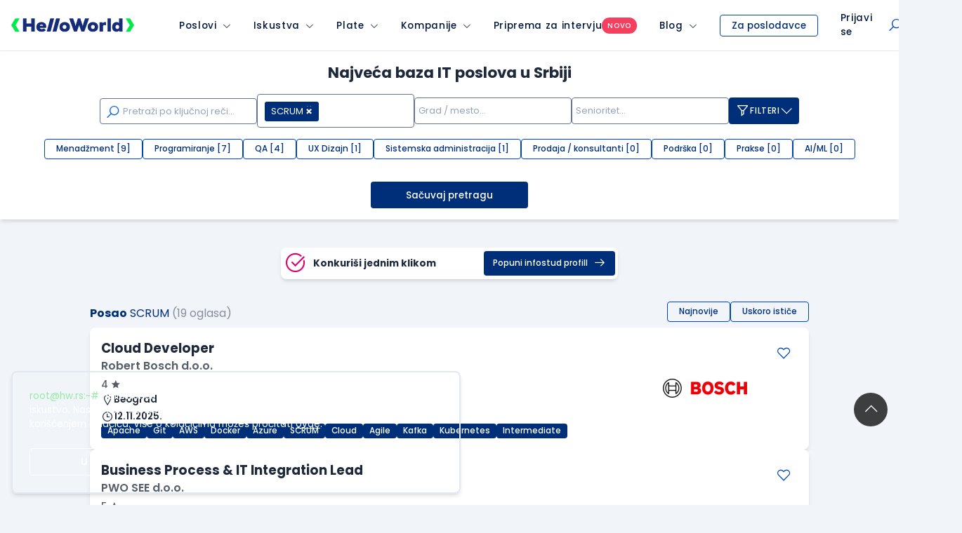

--- FILE ---
content_type: text/html; charset=utf-8
request_url: https://www.google.com/recaptcha/api2/anchor?ar=1&k=6LfmyvMUAAAAAJ-S0TrDfXc5WcJW372thmX6wTAj&co=aHR0cHM6Ly93d3cuaGVsbG93b3JsZC5yczo0NDM.&hl=en&v=naPR4A6FAh-yZLuCX253WaZq&size=invisible&anchor-ms=20000&execute-ms=15000&cb=npm1d5zgn94p
body_size: 45070
content:
<!DOCTYPE HTML><html dir="ltr" lang="en"><head><meta http-equiv="Content-Type" content="text/html; charset=UTF-8">
<meta http-equiv="X-UA-Compatible" content="IE=edge">
<title>reCAPTCHA</title>
<style type="text/css">
/* cyrillic-ext */
@font-face {
  font-family: 'Roboto';
  font-style: normal;
  font-weight: 400;
  src: url(//fonts.gstatic.com/s/roboto/v18/KFOmCnqEu92Fr1Mu72xKKTU1Kvnz.woff2) format('woff2');
  unicode-range: U+0460-052F, U+1C80-1C8A, U+20B4, U+2DE0-2DFF, U+A640-A69F, U+FE2E-FE2F;
}
/* cyrillic */
@font-face {
  font-family: 'Roboto';
  font-style: normal;
  font-weight: 400;
  src: url(//fonts.gstatic.com/s/roboto/v18/KFOmCnqEu92Fr1Mu5mxKKTU1Kvnz.woff2) format('woff2');
  unicode-range: U+0301, U+0400-045F, U+0490-0491, U+04B0-04B1, U+2116;
}
/* greek-ext */
@font-face {
  font-family: 'Roboto';
  font-style: normal;
  font-weight: 400;
  src: url(//fonts.gstatic.com/s/roboto/v18/KFOmCnqEu92Fr1Mu7mxKKTU1Kvnz.woff2) format('woff2');
  unicode-range: U+1F00-1FFF;
}
/* greek */
@font-face {
  font-family: 'Roboto';
  font-style: normal;
  font-weight: 400;
  src: url(//fonts.gstatic.com/s/roboto/v18/KFOmCnqEu92Fr1Mu4WxKKTU1Kvnz.woff2) format('woff2');
  unicode-range: U+0370-0377, U+037A-037F, U+0384-038A, U+038C, U+038E-03A1, U+03A3-03FF;
}
/* vietnamese */
@font-face {
  font-family: 'Roboto';
  font-style: normal;
  font-weight: 400;
  src: url(//fonts.gstatic.com/s/roboto/v18/KFOmCnqEu92Fr1Mu7WxKKTU1Kvnz.woff2) format('woff2');
  unicode-range: U+0102-0103, U+0110-0111, U+0128-0129, U+0168-0169, U+01A0-01A1, U+01AF-01B0, U+0300-0301, U+0303-0304, U+0308-0309, U+0323, U+0329, U+1EA0-1EF9, U+20AB;
}
/* latin-ext */
@font-face {
  font-family: 'Roboto';
  font-style: normal;
  font-weight: 400;
  src: url(//fonts.gstatic.com/s/roboto/v18/KFOmCnqEu92Fr1Mu7GxKKTU1Kvnz.woff2) format('woff2');
  unicode-range: U+0100-02BA, U+02BD-02C5, U+02C7-02CC, U+02CE-02D7, U+02DD-02FF, U+0304, U+0308, U+0329, U+1D00-1DBF, U+1E00-1E9F, U+1EF2-1EFF, U+2020, U+20A0-20AB, U+20AD-20C0, U+2113, U+2C60-2C7F, U+A720-A7FF;
}
/* latin */
@font-face {
  font-family: 'Roboto';
  font-style: normal;
  font-weight: 400;
  src: url(//fonts.gstatic.com/s/roboto/v18/KFOmCnqEu92Fr1Mu4mxKKTU1Kg.woff2) format('woff2');
  unicode-range: U+0000-00FF, U+0131, U+0152-0153, U+02BB-02BC, U+02C6, U+02DA, U+02DC, U+0304, U+0308, U+0329, U+2000-206F, U+20AC, U+2122, U+2191, U+2193, U+2212, U+2215, U+FEFF, U+FFFD;
}
/* cyrillic-ext */
@font-face {
  font-family: 'Roboto';
  font-style: normal;
  font-weight: 500;
  src: url(//fonts.gstatic.com/s/roboto/v18/KFOlCnqEu92Fr1MmEU9fCRc4AMP6lbBP.woff2) format('woff2');
  unicode-range: U+0460-052F, U+1C80-1C8A, U+20B4, U+2DE0-2DFF, U+A640-A69F, U+FE2E-FE2F;
}
/* cyrillic */
@font-face {
  font-family: 'Roboto';
  font-style: normal;
  font-weight: 500;
  src: url(//fonts.gstatic.com/s/roboto/v18/KFOlCnqEu92Fr1MmEU9fABc4AMP6lbBP.woff2) format('woff2');
  unicode-range: U+0301, U+0400-045F, U+0490-0491, U+04B0-04B1, U+2116;
}
/* greek-ext */
@font-face {
  font-family: 'Roboto';
  font-style: normal;
  font-weight: 500;
  src: url(//fonts.gstatic.com/s/roboto/v18/KFOlCnqEu92Fr1MmEU9fCBc4AMP6lbBP.woff2) format('woff2');
  unicode-range: U+1F00-1FFF;
}
/* greek */
@font-face {
  font-family: 'Roboto';
  font-style: normal;
  font-weight: 500;
  src: url(//fonts.gstatic.com/s/roboto/v18/KFOlCnqEu92Fr1MmEU9fBxc4AMP6lbBP.woff2) format('woff2');
  unicode-range: U+0370-0377, U+037A-037F, U+0384-038A, U+038C, U+038E-03A1, U+03A3-03FF;
}
/* vietnamese */
@font-face {
  font-family: 'Roboto';
  font-style: normal;
  font-weight: 500;
  src: url(//fonts.gstatic.com/s/roboto/v18/KFOlCnqEu92Fr1MmEU9fCxc4AMP6lbBP.woff2) format('woff2');
  unicode-range: U+0102-0103, U+0110-0111, U+0128-0129, U+0168-0169, U+01A0-01A1, U+01AF-01B0, U+0300-0301, U+0303-0304, U+0308-0309, U+0323, U+0329, U+1EA0-1EF9, U+20AB;
}
/* latin-ext */
@font-face {
  font-family: 'Roboto';
  font-style: normal;
  font-weight: 500;
  src: url(//fonts.gstatic.com/s/roboto/v18/KFOlCnqEu92Fr1MmEU9fChc4AMP6lbBP.woff2) format('woff2');
  unicode-range: U+0100-02BA, U+02BD-02C5, U+02C7-02CC, U+02CE-02D7, U+02DD-02FF, U+0304, U+0308, U+0329, U+1D00-1DBF, U+1E00-1E9F, U+1EF2-1EFF, U+2020, U+20A0-20AB, U+20AD-20C0, U+2113, U+2C60-2C7F, U+A720-A7FF;
}
/* latin */
@font-face {
  font-family: 'Roboto';
  font-style: normal;
  font-weight: 500;
  src: url(//fonts.gstatic.com/s/roboto/v18/KFOlCnqEu92Fr1MmEU9fBBc4AMP6lQ.woff2) format('woff2');
  unicode-range: U+0000-00FF, U+0131, U+0152-0153, U+02BB-02BC, U+02C6, U+02DA, U+02DC, U+0304, U+0308, U+0329, U+2000-206F, U+20AC, U+2122, U+2191, U+2193, U+2212, U+2215, U+FEFF, U+FFFD;
}
/* cyrillic-ext */
@font-face {
  font-family: 'Roboto';
  font-style: normal;
  font-weight: 900;
  src: url(//fonts.gstatic.com/s/roboto/v18/KFOlCnqEu92Fr1MmYUtfCRc4AMP6lbBP.woff2) format('woff2');
  unicode-range: U+0460-052F, U+1C80-1C8A, U+20B4, U+2DE0-2DFF, U+A640-A69F, U+FE2E-FE2F;
}
/* cyrillic */
@font-face {
  font-family: 'Roboto';
  font-style: normal;
  font-weight: 900;
  src: url(//fonts.gstatic.com/s/roboto/v18/KFOlCnqEu92Fr1MmYUtfABc4AMP6lbBP.woff2) format('woff2');
  unicode-range: U+0301, U+0400-045F, U+0490-0491, U+04B0-04B1, U+2116;
}
/* greek-ext */
@font-face {
  font-family: 'Roboto';
  font-style: normal;
  font-weight: 900;
  src: url(//fonts.gstatic.com/s/roboto/v18/KFOlCnqEu92Fr1MmYUtfCBc4AMP6lbBP.woff2) format('woff2');
  unicode-range: U+1F00-1FFF;
}
/* greek */
@font-face {
  font-family: 'Roboto';
  font-style: normal;
  font-weight: 900;
  src: url(//fonts.gstatic.com/s/roboto/v18/KFOlCnqEu92Fr1MmYUtfBxc4AMP6lbBP.woff2) format('woff2');
  unicode-range: U+0370-0377, U+037A-037F, U+0384-038A, U+038C, U+038E-03A1, U+03A3-03FF;
}
/* vietnamese */
@font-face {
  font-family: 'Roboto';
  font-style: normal;
  font-weight: 900;
  src: url(//fonts.gstatic.com/s/roboto/v18/KFOlCnqEu92Fr1MmYUtfCxc4AMP6lbBP.woff2) format('woff2');
  unicode-range: U+0102-0103, U+0110-0111, U+0128-0129, U+0168-0169, U+01A0-01A1, U+01AF-01B0, U+0300-0301, U+0303-0304, U+0308-0309, U+0323, U+0329, U+1EA0-1EF9, U+20AB;
}
/* latin-ext */
@font-face {
  font-family: 'Roboto';
  font-style: normal;
  font-weight: 900;
  src: url(//fonts.gstatic.com/s/roboto/v18/KFOlCnqEu92Fr1MmYUtfChc4AMP6lbBP.woff2) format('woff2');
  unicode-range: U+0100-02BA, U+02BD-02C5, U+02C7-02CC, U+02CE-02D7, U+02DD-02FF, U+0304, U+0308, U+0329, U+1D00-1DBF, U+1E00-1E9F, U+1EF2-1EFF, U+2020, U+20A0-20AB, U+20AD-20C0, U+2113, U+2C60-2C7F, U+A720-A7FF;
}
/* latin */
@font-face {
  font-family: 'Roboto';
  font-style: normal;
  font-weight: 900;
  src: url(//fonts.gstatic.com/s/roboto/v18/KFOlCnqEu92Fr1MmYUtfBBc4AMP6lQ.woff2) format('woff2');
  unicode-range: U+0000-00FF, U+0131, U+0152-0153, U+02BB-02BC, U+02C6, U+02DA, U+02DC, U+0304, U+0308, U+0329, U+2000-206F, U+20AC, U+2122, U+2191, U+2193, U+2212, U+2215, U+FEFF, U+FFFD;
}

</style>
<link rel="stylesheet" type="text/css" href="https://www.gstatic.com/recaptcha/releases/naPR4A6FAh-yZLuCX253WaZq/styles__ltr.css">
<script nonce="W3a0cNWoam9mEAuEVgO4mA" type="text/javascript">window['__recaptcha_api'] = 'https://www.google.com/recaptcha/api2/';</script>
<script type="text/javascript" src="https://www.gstatic.com/recaptcha/releases/naPR4A6FAh-yZLuCX253WaZq/recaptcha__en.js" nonce="W3a0cNWoam9mEAuEVgO4mA">
      
    </script></head>
<body><div id="rc-anchor-alert" class="rc-anchor-alert"></div>
<input type="hidden" id="recaptcha-token" value="[base64]">
<script type="text/javascript" nonce="W3a0cNWoam9mEAuEVgO4mA">
      recaptcha.anchor.Main.init("[\x22ainput\x22,[\x22bgdata\x22,\x22\x22,\[base64]/[base64]/UC5qKyJ+IjoiRToiKStELm1lc3NhZ2UrIjoiK0Quc3RhY2spLnNsaWNlKDAsMjA0OCl9LGx0PWZ1bmN0aW9uKEQsUCl7UC5GLmxlbmd0aD4xMDQ/[base64]/dltQKytdPUY6KEY8MjA0OD92W1ArK109Rj4+NnwxOTI6KChGJjY0NTEyKT09NTUyOTYmJkUrMTxELmxlbmd0aCYmKEQuY2hhckNvZGVBdChFKzEpJjY0NTEyKT09NTYzMjA/[base64]/[base64]/MjU1OlA/NToyKSlyZXR1cm4gZmFsc2U7cmV0dXJuIEYuST0oTSg0NTAsKEQ9KEYuc1k9RSxaKFA/[base64]/[base64]/[base64]/bmV3IGxbSF0oR1swXSk6bj09Mj9uZXcgbFtIXShHWzBdLEdbMV0pOm49PTM/bmV3IGxbSF0oR1swXSxHWzFdLEdbMl0pOm49PTQ/[base64]/[base64]/[base64]/[base64]/[base64]\x22,\[base64]\x22,\[base64]/Z8O2EMKrw7LDjMOBwr7DjArCmsOXQcO6wrg+DlLDhx7CgcONw4DCvcKJw5DCi3jCl8O9wos3QsKbccKLXUc7w61Sw70xfHYPGMOLUR/[base64]/ChsKjVsOBwr/DqmtKA8KGw6fCvsOuUA7DgsOqUMOnw4zDjMK4BMOaSsOSwrXDu20Pw6wkwqnDrmxHTsKRcyh0w7zCjAfCucOHWMO/XcOvw6/CjcOLRMKSwp/DnMOnwrFNZkMrwqnCisK7w6VKfsOWe8KTwolXSsKPwqFaw4LCk8Owc8Oww47DsMKzAG7Dmg/DnsKOw7jCvcKVUUtwOMO8RsOrwooOwpQwMFMkBAlywqzCh23Cq8K5cQXDo0vClEYyVHXDty4FC8KjSMOFEEXCp0vDsMKEwp9lwrMtLgTCtsKXw6ADDF3CthLDuE5TJMO/w7/DoQpPw4DCvcOQNFEdw5vCvMOfW03CrF8hw59QVsKcbMKTw7HDskPDv8Kfwo7Cu8Kxwo9ibsOAwrfCpgk4w4vDncOHcg7CnQg7IQjCjFDDuMO4w6tkIijDlmDDjsODwoQVwozDuGLDgxg5wovCqh/[base64]/[base64]/CvsOdwqbCo39YcSBcVyPClMOvAwoEwqNzUsOLw45MV8OSCsOEw63Dv3zCp8Ojw73CjSRMwp3DgS3CkcK4IMKCw4vClTNBw79hOsOkw4lLR2nCl1ZLQ8OwwpHDusO8w7XCsB5ew7Y6L2/DrFLCh2bDtcKRPh1rwqPDmsKlw4vCu8KAwrPCqcK2GizCmMOQw4fCsHRTwpvCrn/Di8KzQsKYwrLDkcKHeC7DgUzCp8K5UsK1wqPCpTpOw7/[base64]/wofCpAXCpmsYKUJhw4bCjsOuDR7DocOkwqdywrHDvMOpwrbCusOyw4bCtcOBwrvChcKkMsOqQcKewr7CoVVWw57CmSkwV8KXJj4lD8OYw79TwrNOw7nDosKXaXdlwpcCY8OZwpR6w57CsHXCrV3CpXRlwp7Crmlbw79RDXHCu3PDq8OdPsKYWTgyJMKJYcOVbm/[base64]/ChznCqD/DtSlZw4XCpMOqJUvCiw9jKnfCtUzCuk5cwr5uw4bDo8KYw4PDqEjDlcKDw7DCkcOJw5hQP8KmAsOjFmNxMlk5ScKhwpRTwp94wo8fw6Iow7ZGw7wyw6vDqcOcGHFbwp9rRiPDmMKZP8Kuw4/CrMO4EcOLEQHDqC/Ci8O+ZRXCnMKcwp/CmMOxf8OzX8ObH8OFbzTDs8KSSiopwoN/KcOWw4g5woPDvcKlKhBXwog5WcKpRsK1FHzDpXbDu8KjD8KCSsK1esKqV1luw4cwwokLw75HcMOhw7nCrGXDusOww5vDlcKewqDCm8OSw4HCscKjw6nDhi0yYEsVLsK5w5Q4OHDCnz/[base64]/w4M8w7hpEMK7HsOnaMKSJnTDhX3ClsOcAmxZw7Bfwp18wrrDtHU0cxcUE8Ovw6dAZTbDn8KRW8K+AsKCw7RDw4vDnBHCm13Cm3/ChMK7BsKGHilEGDFceMKeDsOmP8OWEVE3w4rChnLDi8OWecOPwrHCnsO1wqhMS8Kjwp/Ckz7CqsOLwo3Cug4kwp0OwqvCucKzw63DiWXCkRB7wpfCo8KowoEEw4TDgW41wrrDjy90NMOWb8Oxw69AwqpYw7rCocKJBx94wq9iwrfDsj3DlW/Ds2fDpU4Ww59ycsKUc0vDojxBcDg7GsK6w5jCok1Ow7/[base64]/DgRPDp0bCpA4Pwo3CqSzDrzLDi8OyJ3QLwqXCuBrDugTCmMKDUxQRWcKpw755PAjDnsKMw7XCmsK8XcOAwrIRTCcQQ3HCpg/CusOGNMKXbUzDqmlbUMKhwpVlw4pnwr/[base64]/[base64]/Cgg3DpcKswr9WwpPCgcONVC/[base64]/Cv3wdWyPDr8O+GsK3w4XDjCLChCISf8KswqhTwq9fazIpw47Cm8KLR8OHD8KUw510w6rDr0vCiMO9FQzDk1/[base64]/[base64]/CjQvCjAVMwonCr8OLwq3CgMOdw4wHHWN6AWHClhgKC8KnZiHDjsOZb3RuW8OUw7oGHx5jK8O2w7DCrEXDmsOHFcO4UMOzYsKMw5hAWGMeDz8/LwA0woXDvWRwLglRwr9Mw5ojwp3CiTVBE2dCdTjCkcOaw6YFSAYxb8Opw7rCvWHDrsOQVjHDlXkBTiJdw7LDvRMqwqFkV3fCtsKkw4DCkjfDmh7Dhi8fw7XDtcKZw5okwq5kfGnCnsKkw7XDisO1YcOdRMOxw5xOw7AYSx/CiMKhwrXCiX5LQSvDrMOmccO3w5gOwo3Dun1PEcKJHsKZeRDDnVwhT1HDoGPCvMKgwos+dMOtf8Kgw4BUQ8KCPMO4w4nCtiTClsOVw5V2UcORW2oDOMOFwrrCosOPw5/DgEZOw5o4w47Cv0ETPhd+w5LDgBPDmV8xZTodEQR+w73DsSV9Dy4KSMK/wqIMw4HCksKQZcORwrFKFMK3CcKSXAZzw7PDiwPDssOwwpTCjyrDkA7Cum03OSxwVlUoCsK2wqBFw4wEIRNSwqbCpw8cw4PCm3k0woURDBXCjUArw7vChcKGw5JBH1XCv0nDisKFMcKHwq/DpmATMsKaw6fDtcK3D0Y6wo/[base64]/[base64]/wrkLw5TDl8ONwp3DpMKawpDDvMK5w40Kw5TDtcOiM388V8Olw6XDrMO/w78zFANvwp1ASm/[base64]/[base64]/Cj1vCpcO4fsK+OsK4wpHDnnxdTkZwBMOSccKHG8O1wqfCjMOxw4gDw6Jlw77CmAlFwr/CuEbCj1nCjk7CnkY2w7rChMKiZMKAw4NBOBspwrHDlcO0IXHCmXVHwqM7w6lZHMKMdGoEVcK2EkvDlx0/wpIiwpbDqsOZa8KZNsOWwo5bw5XCgsKQT8KmC8KuZ8O2b0h5wqzCqcKydjbCmRDCv8K3UVIrThgiDQ/CrsO1GsOvw7lQTcK/woRgRE/CvAfDsGvCr1zDrsOccFPCocOhH8KywrwUf8KxfQjCrsKQbQIyW8KmZyFtw41bX8KfegnDucO6wrDCgStqXMKyVz4Vwps/w5/CosOjDMKpfsOUwrxUwpTCkMKQw6TDokwmAsO1w7plwr7Dq3wtw7DDlzDCmsK4wo4mwrPCgw7DrRl7w5gwZMKbw6zCqWPDscK9wqrDm8Oyw5kzUsOrwqc/H8K7c8KlasKawrvDkwI4w68STEQyTUhoUhXDt8KnNgvDlsOrOcOiw6DCiwzCicOrcRMHIsOmTwgmQ8ObOgjDmhseBcK6w5HCs8KJGX7DkU/DgsOywrvChcKVX8Ktw63CqgfCtMKIw617woR0Eg3DpTYawqYkwrhAOkZdwrTCisKzO8OvfG/DsHAFwr7DtMKRw7zDpVxIw7LDjMKEeMKNNj4HcF3Dg30XacO1wovCon4iKxt1SzXDiEzDqihSw7c+EQbCnjjDijQEPcOjw7HChDHDmsOCWE1Aw6tHWGBZwrvDlsOgw6Y7wqwHw7kcwoXDsxAYZVHCiFIQb8KOAsKQwr/DvyTDhzXCoi8iU8KswoZ0CzrCtsOZwpzCnyDDicOTw4vDpxldHyrDvjnDhMK1wp9+w4zDq1txwrLDuGkBw4fDiWgIKcKWZ8KfIMK+wrhGw7bDmMO/GGPDrznDnjDCjAbDnR/DqkDCgFTCqcO0LsORZcOFRsOdf2LCmScYwrfCnWp2Nmg3FSjDvkvCkxnCj8KxREtvwr5Xwrdew5nCvcOZUWktw5jCrcKTwofDjMKIwpPDk8Omf0XDgCweEcKMwrjDgUNPwp5mcGfCih1rw57Ct8KxegvCg8KDacOCw7DCrghSEcKWwqDCqhQfasOSw6Qewpdsw7/ChVfDrz0uTsOUwroNwrMdwrM+SMOVfw7DnMK7w7YZbcKRRMKpOGfDkMKaIT0jw64nw7XClcKQQ3HCicOia8OQTMKsS8OMUsKMFsOAwpzClw8Hwrh/d8KrLcKxw7hHw6p1fsOhasO9f8K1DMKNw7tjDXbCrB/Dk8K8wqfDpMOHSMKLw5jCssKmw5B3I8K7B8Otw48qwr1Vw4RmwoBGwqHDlMOuw6fCik1TV8KRGsO8w5hEwo/Du8Kcw6gfB355w6bCu19/OVnCsWUgTcKAw4Mmw4zCtDYqwonDmgfDr8OKwrzCuMOBworClsKVwopZesKADCPDrMOqPcK0d8KswpIDw6jDvE45wrTDoUNpwoXDpGphciTDiEnCscKpwo7DrMOow71lTxxMw5nDv8KNfMKywoVdwoPCvcKww5vDr8Owa8Ogw4rClBoGw59CAwYzw6xxXcO+XWVgwqY/w77CuF9jwqfDmsKOEXITXS/DhSPDicOSw5PCmsK+wrhMX1dMwpLDpzbCrcKQfUMsw57CqcOqw41CE3wQwr/Cm1zCrcONwogjUcOoW8Obwq3CskfDrsOlw5pVwpdiXMKsw5ZPEMKfw7XCvcOmw5HCtFXChsKaw5tWw7BMwqtOJ8OLw7JSw6nCjAN2HUvDh8Oew5sCYDsfw5PCuhPClMK6w7gkw6PDowjDmgFHUEjDml/[base64]/Cqn/DssOkEWjCiMKHOMK2McOCw5LDgyRyD8K3woDDvsKSFsOvwoRVw5fClhoAwpcfK8KSwoHCk8O+YMObWELCtT8PemNsEgXClRLDlMKDZ1NAwqLDtlIswrfDs8Krw53CgsOfOlTCngbDpSHDsUx2Z8OqOx98wp/CuMOmUMOTH1wQF8O5w7kSwp/DhsONbMKmdEzDhiPCp8K/[base64]/Dpj3DqsKXRSdowqRFwp7CqhrDgQbCuAAAwrx6ABDCusO6wrHDqcKXVMOxwrvCuwfDnTJqeBfCoA13XUR6wpnCgcOxAsKBw5xfw5zCuX/CqsO/HGnCtMOQw5DCl0k0w7BpwqrCo3fDrMOkw7EBw7l8VTDClRTDiMKRw681wofDhMKtwrvDlsKgVyBlwp7DrAV/F3rCgcKwK8OUF8KDwpxUacKUJcKrwqEmK3J7BQ1Ywq7DrlnClUADAcORaHbDrcKmJFPCssKWJMOzw6VVKW3CoU1VWDnCn25Lwq1awonDpiwmw5UcYMKffVI+OcOEw4kDwpB/UA1oJcO0w50TYsKzdsKDdsKrRC/CvcOyw7Qjw5nDuMOkw4XDn8O2cSbDv8KXJsOtLcKAXkzDmybDqsObw53Cq8Kqw7RjwqXDn8KAw4zClMOacVBCLMKzwrBqw4rCsH1iYWTDskkrFMOuw53DlMODw5MwecKoA8OSasK9w6jCv1p/[base64]/CrzTDl2vDgSDCksOQWsKewpwJwr56bn57wrfCrURBw6UOPVV6w4F3XsOWNwLCqg1Ww6cOOcKdLcKHw6cswrrDg8OeQMOYF8KGHVU8w5HDiMKjSQZ2GcKuw7IGwqnDgXPDsG/[base64]/Cn2R2w7jCjsKcw7xrNlE8GsOtM0rCq8OewrzDvmZLe8OMQA7Dt198w5HCscK0by7DpVN/w4zCsljCuAxJPVbCtRMwKl8DKMKCw4bDnTTDk8OKWWVawoFpwoXCmUwAG8KbJwHDuHUiw4jCtks4bsOTw4PCtTlPbhnCnsKwbz0iUgbCjmR/woF7w4wycHV/w6I6BMOnLsKEG3RBFl8MwpHDtMK3VzXDrj5bYRLCj0EmX8O7A8K1w7RKZgdww6RawpzDnjTDuMOkwoxiUDrDmsOZUC3CmFg2w7NOPgZeIH1XwoPDv8O7w5zClcKPwr7DiF/Cuk9LHsOJw4NrV8KIDGrCl15ew5PCm8KqwpzDssOuw7DDsy3ClhrCqcOFwpoMwp/[base64]/CjMKywqNQO8OYwo3CocKfPz3DtQPCh8OQOMOre8OJw4rDkMKmXzJ4TF/CiXYtF8KwXcKbMkI4UnAgwpFYwqXCr8KeeT4tN8KRwqjDiMOoA8OWwqDCk8KiNEbDoEdDw5QsJEhww6hIw7LDvcKBPMKiXg01asKUwrIkOAVxRz/DicKZw6dNwpLDpBXCnABHaCQiwrhrw7PDt8Khwrduwq7ClzjDs8OcEsOBwqnDjcOYYkzDiRTDosOkwpIObQpEw6MfwqM1w7nCtHzDvBE4esOHTS0NwonCkS/CtsORB8KfDcOfHMK0w7jCicKww5o6CR1ewpDCssOuwrTCjMKjw7I0P8KWT8OFw5lAwq/[base64]/DsCrDisOPwqPCtxTCpMO3wrpVw4TDhVLDpCFLw49THcK8L8KaYGzDksKLwpEpD8KoeRY2X8K7wpVjw5XClFHDrsOsw64/dFMtw4wOSnFtw49VZsOPPWLDgMKxR2nCgsOQP8KhOQXClirCh8Obw7rCo8K6DQR1w65Twr9qIX1+CsOCCsOOw7DDhsO8Ky/[base64]/[base64]/L8OXwpN7w4FLbcKLw4HDicO1Y8KxPyPCmmHCnsOTwq4UwqNUw5Ixw6PCnVvDvUXCgzfCtBrDhcOKWcO1wqPCqMOkwonChsOFw6zDtXE/N8OIVWrCtCI8w4XCvk0Nw7huH2/CozPCsmjCusOPXcOtF8KAfMO2al57Pm4TwpJGCMKXw4fChCE3w40ewpHChsKSSMKIw7t6w7LDkwvCpT8eEh/[base64]/dMOBw7DDm0pZwpU9TMKnUCnDuMOzw5howq/Cnl0yw6XCo25Dw47DtDQmwoYzw4U6HXLCqsOIccOww4ATwqHCsMK+w5TCsGzDn8KTSMKdwqrDoMODR8OkworCl3XCgsOuI1jDvlxfYcObwrrDv8KnaTB8w7gQwo8JRScHRsKSwpDDmMK9w6/[base64]/w58awpkqGkHCvMK0DSTDsGpqw75tRcOPwqPCoBPDksOww4dnw7nDrkcvwpt/wqzDihHDpAHDgsKFw4PDuifCrsKDw5rCtMOpw5FGw4rCtSYSWm5xw7ptfcKwP8KKOsOow6NibgjDuE3CsTfCrsKTKhzCtsOmwpjDtH4Bw6vDq8K3EDfCmSVObcKiOwfDjEtMQnVZMMOBO24Rf2HDiGTDqk/DncKtw7PDtMO5ZMKdEl/DocKhQmVRNMK1w71bOj/DmVRMFsK8w5PChMOMfcOXwpzCjlrDvsOMw4QjwpLDnwbDpsObw6h6wpchwoHDrcKzPMKSw6QlwrPDnn7DhAdAw6TDgRnCng/[base64]/Cs8OLLwliw4N/w6BWJEkyQcOgwrTDu2XCp8OTWAbCr8KIIFkGwrVzw6NIQMKvNcO0wpYewp/[base64]/[base64]/Dh8OOHFrCn8OXGgh+NBMwWsKiwpsoEVt8wqRECw3DkElyCS9NDmQVIGXDmsOYwoPDmcOzbsO6LFXClAPDh8KrAsK3w6XDtBADcxQZw63CmMOaclDCgMKGw51CDMOcw7Ekw5XCsATClsK/VCJXaCA9Q8OKWXYdwo7CvjfDgyvCp3TCosOvw6fDijJ+azgnwrHDkkl5wq5vw6EtRcO+ey7CjsK+BsOiw6hcd8Kgw4/CuMKEYi/[base64]/DpVLDiMOww53DgcKswqwQw7TDlMOiJwDDhgjDqWwcw5wVwp/ChGlJw43CgCDCmx9Iw67DqyYaN8Oiw5rCiinDgDgfwqMPw6/DqcKPwoNqTk0pAcOqMcKFB8KPwqVYw5zDjcKpw6U6UQc/[base64]/w78IY8OEDWnCqS/CojBLw4bDmcKnw4DCicK/wpHCjyLCrV/ChMKwaMKMwpjCkMOTFcOjw5/ChwdTwpM7CcOWw58uwrlAworCisKZbcKiw6d5w4k2fCXCs8OHwpDDnEEbwrbDlsKTKMO6wrBkwpnDnHrDk8KAw7zCrsOGcgTCkzXDs8O2w6QmwrDDjcKhwrsTw4A3FiLDl2PCkH/ClcOWOMKyw7g1bkvDjsO/w7lOGiXCk8KTwqHDlAzCpcOvw6DCmsO1KmxYRsK0LlPDqsOqwqNCNsK1w5cSwpEfw7nCrcOwLE3CtcKBYAM/[base64]/VzDDjX9SwrvDv3V4VMONwpzClMORTy0Ewq07wprDgiTDuTQEwpEKY8OYBTlEw6PDmHbCkht8XWfCoBx2DMKdPMOBwoTDtkwJwodCRMOhw4nDjsK+BMOpw7fDocK6wrVrw6MhV8KGworDlMKlSClJZMO5bsOoG8OTw6VyH1V/wo54w7UcdWIkHzbDkmteDcKZSFwfd089w68ZB8Khw53CkcOsATUpwoJjCsKjPsOewpEvQlHCg2cZW8KzZhHDtcOXGsOjw55BA8KEw5nDhCA0w64Lw7FAMcOTHxLCocKZKsKNwrrDmMOowoQRQn3CuF/DsB0Hwrchw5vDmsKES03CoMOpHG3DvMOnWcOidynCngtLw5xLwqzCgC4gP8O6GzUIwqMpRMKDwqPDjGzCtmzDsj/CosOmwpPDi8ObdcKFdF0gw5RKXm5kQsOnYH/DvcKdCMKVw6YnNR/CjyEVSXHDpcKsw5V9FsKxcnJkwqsBw4IvwqVrw7nDjkDChMK0KzEFccO4VMOvYcKESWN7woTDkW4hw5ACRibDlcOFw6c5fW1Ww4I6wqHCkcK1O8KKG3IsYUPDgMOGEMOnNsKcflwtIGPDssKQTsO2wp7DsCjDh3NHYH/DsToIaHIvw4TCiTfDlC/DplXCm8OqwrDDmMOyAMOTIMO7wpNPQGtGSsKZw5zDvsOqTcOzD017LsOKw75Hw7zCs2VBwoHCqsOXwrsywoVhw5jCrS7DiUPDv0nCkMK8SMKAChRLwr/Ch3jDtTIPVFrCshvCqsO/woXDvsOeQzpbwoPDicKUTkzCi8O1w4p0w4pQXcKbLMOeC8KSwolMY8Orw7Yyw73Ds15PLm9qXsOHwpUZKMKLVWU6blx4VMK/bMKgwrQMw757wpQRaMKhBsKgBMKxTlnCt3Bew4AWwojCgsKuZElPSMK9w7MTEXXDgEjCiB7CqjBgJALCiAcICMOgD8O0Hk7CosKaw5LCvk/CrsKxw4lKbmlXw4Bww5bCmUB3wr3DlGgDXBDDjMKFcWZ8w78Gwokww7nDnBcmwrXCjcK8AxRGPwIcwqYawq3DoFMDRcO1QX5zw6PCucORUsObISLDn8ObGcKhw4fDmMOeKB91VHMOw7bCjxArworCiMOoworDh8KNQTrCjS4uWG1Gw5XDu8OuLCoiwp/[base64]/[base64]/DrVjDlSAmO8KLIh5Iw6vCs8K/RMOow5lwwrhLwrDDlHTDjcOHD8O2DWkTwqNRw6FUUi4qw6h5w7/[base64]/DjnIlw5rDn8O1w4bCo8KCWCDDn8KGwp4yw5EhwqTDssODw7NNwq1aNA9lFMOPGHbDj3rCh8OCDsOlNMKuw7fDv8OiK8O2w6NCBsOvLELCoAEQw4w4UcOXUsK3K04aw6QMDsKuFU3DicKzHzDDm8KxUsKiRU/CqmdcImPCpyrCrlt8DsOlImxVw4PCjBDDrsOTw7Mywrh+w5LDgsOEw4UBXUrDp8KQwrHDlU/[base64]/wqJWWcOmSMO7Qit3asOBwrvCtWFgRsK2XMOTMcOhw6Q5wrxXw53CqkMuwrRNwpzDugfCgsOCG3/Csxgrw5rCnMOswoZFw6xzwrdlCsO6wq1uw4DDskvDtHooZyFXwrXCsMKBe8O4TMONVcOew5rCom/CsF7CusKrYFcyQ3PDmk1qKsKDHBhmK8KsO8KMN2YpHycEfMO/w54dw4Yyw4PDsMKpMsOhwr4aw6LDjVh1w51uTcK/wq4XTk0TwpQhZ8Olw5BdGcKVwpXDgMOXw5svwoQrwplYDmIWFMOswqoyO8OQw4LDg8KIw7gCO8KhL0gDwpE1H8Kbw5HCsnM0wr/Dlj8LwpElw6/DvsOyw7rDs8Oxw4HDuwt1w5nDt2YbDy7CgcKIw58VOnheMUTCmgfDoUx8wrV5wrjCjmYjwoLCjjjDuXjDlMOmYwHDmWHDjQ5jQhTCosKNRU9Iw7TDr1XDmx3Dhndsw5XDtMKEwqHDuBxiw7ELa8OCK8Oxw7HCh8OzTcKAYcOWwoDDssOkdsOGD8ORWMO1wq/CjcOIw6ZTwo/[base64]/DmAXDmz7Dj00DWlBzPcKbWSXCtTHDuVLDhMOxJ8KHc8OCwrIJdU/Dv8OlwpvDisKBC8KGwoFVw4nDhR/ClipnHHZWwqfDtMKGw5vCvsKnw7QQw5VMKsKTBQLCn8OpwrgewofDjFjDg3dhw4bDlFkYJMKUw53Co11vwqINM8K9w6sKESFLaTltZsK6a0IwR8OHwoELQFduw5IJwp/[base64]/CjmvDu8OJw7wQe8OfU2vDusKVw5BEPcOBFcKmwoEbw58hCcOIw5Zpw4IgCx7CtSEUwqRwcjjChhUpNwbCmTXChUgRwqwOw4rDnU9zWcOqeMKkFwPCpcOfwqvCjWtTwqXDvcORKMOqAMKRYUc0wq/[base64]/DMKgH0MsQsOAw43Dh8Oxw4jCu1fCtsKLwq3Do3TDtFXDnj/DkMK/IUzDvhPCkArDlUNvwqltwpBpwr/DjSYYwqfCj0Ziw7fDtz7ClVDClzDDvMK0w7oZw57Dt8KxRRrCg07DvxoZF0LDrMKCwrDCusO9RMKzwqwgw4XDjzoywoLDp1N/P8Kqw5/CgsO5EcKgwoRtwrHDmMOAG8KrwpnCmSHDhMKLMWBYOgtvw4vClzDCpMKLwpRqw6jCm8K5wqfCkcKMw6kyDC0ywotVwo8oHFk6XcOxcF7CuxkKXMOFwoJKw7FFwrjCqCTCs8K8PX/DusKMwqJuw6oqDsOVwprCsX57AMKdwrFhcCfDtxNYw7jCpDXCkcKjWsK6JMKPQcOzw7s8woLCi8OxJ8Oew5LCrcOFUWcVwocnwr/DpcOHUcORwot3wpjCi8KSwqExUwHCk8KTXMOEFcOxcz1dw6ZGK30hwofDlsKlwqRhRcKoGMOfHMKowrvCpFXClDhOw5/[base64]/Ct0Qvw4sDwroVwojCty7DgcKGLMKjw4pJVWEZAcOLGMKgPFPDt3YWwrVHPnc1w6PCscKDYFzCgFXCucKdI3fDusO9ShJ9GcKFw4jCgyJ/w4PDr8KEwoTCnAkwEcOKbhYBXBAFw6ANKVx7dMKjw4YME1x/Tm/DpcKhw63CqcKfw6J2UywmwoLCuCPCgRfDocOfwrk0BsOoQm0Cw4ADY8KBwqN9K8Kkw7h9wqrDjV/DgcOoF8ObDMOFIsKXIsOBZcKsw68SOVLCkHLDkFlXwp41wo0/E185EsKcMMOPFsOWS8OhaMOtwoTCnlDCoMKjwr0JcMOhNMKOwrskKsKVdMKowrPDqAYgwpEGfADDnMKKYcOQHMO8woxow7/CtsOiHhZaYMKuCcOYPMKsHwt2HsKUw7LCpzvCkMOiw6VHDsOiCE5vN8O4wp7CgsK1V8Kjw6tEKcO7w40CI3LDs0nCkMOdwrZtBsKOw7cpVSJRwqcZI8KBAMKsw4QweMKqHRgIwo/Cj8KtwpZRw7DDuMKaBm3CvU7CkUc7PsKEw4UWwqzCvXUbUUIbMn0uwq1YPF9wJ8O6JX0HDTvCoMKqKMOIwrDDjMOew4DDgDx/PsKuw4PDtytoBcOIw6V4H1XCpCZyOWdvw5vCi8OuwoHDnBPDsRNPf8KTfGtHwrHDiwE8wo7DuR/CrFFLwpDCqR4cACfDozlDwovDsU7DgMKLwpckXMK0wo9XJTzCuhnDq1xFD8KBw488c8OnGRo4aSo8IhTCkGBuOcOqQ8Ovw7RQMS0bw65gwojCu1FiJMO2bsKkWDnDgC9uWMKCw6bCmsORb8O3w4Rnwr3CsD8+ZnckS8O8BXDCgcO1w7whMcOQwqUSOiUkwoHCrsK3w7/DvcOaTcK0w5wBDMKkwpjDoEvCucKQPcODw5khw53ClSAtVEXCqcKTFWBVM8O2EyVoFjzDiifDjcKCw4TDs1NPJi01by/CscOCQsKoVTUuwpoMAcOvw4xDKcOMCMOow5xiGWp7wofDlcO7RDXDrcKDw5J3w4zDssKKw6TDm2DDsMO1wotaDsOhGRjCkMK5w7bDnTYiX8Ozw50kwp/DjRtOw4vDvcK0wpfDosKHw41Fw7XCgsOiw5h3IRdRU30wdCjDtzpLGEYHfTFQwr40w5lyesOQw6IiOjrDj8OuNMKWwpI2w6ckw7bCpcKXRSVGLlLCi3wbwoPDswAow7XDoMO8dcKaOxzDjMO0Z3LDjmZ4O0LClcKCw5g8O8OGwrs4wr51wrFNwp/DgcKxfcO8woUpw5hybMK6KsKtw6TDgMKVU2NEw5vDnm0kc0xaVsKxdmNuwrXDuwXCpgR8VcKXY8K+Tx/CvGPDrsO0w7PCr8Oww6YQAlzCnxl7wqpdZgsHIcKmeQVETFDCjhE7QAt+RWYnfnIHYR/CqjQzd8KVwrt8w47CscOzAMOQw7oew7hdcn3Cm8KBwphfRBTCvTE1wpTDoMKBScO8wotsFsKrworDsMOww5/DtybClsKow4ldYjPDuMKIdsK8OsKnby1BPhByEmnCgcKbw4fDuwjDtsKTw6RlY8OZw4pdHsK1UMOACcO9O1rDngTDtsK+Nj3Dm8KhNE8mSMKMcAxJbcO9Hj3DgsKSw4lUw7HCgMKywrcYwqElwoPDhiXDg0LCuMOeY8KkDx/DlcKhI2/Dq8K5CsOAwrUMw7VEKncXw55/ZCDChcOhw4/DmWUawo5mf8OPDsKLPcODwqFRMw8uwrnCl8ORX8K+w6TDssOpJVANUcKgw4TCsMKww5PClcO7GUbCgcKKw7fCsUzCpi/DhFpGdCvDj8KTw5IfIMKBwrh+C8OVbMOgw4YVaXfCpirClUPDiUvCkcOxGxbDkCYyw7/DshLCjcOLIDRCwovCnsK6w696w7Z2KilXVAcsC8Krw61ow486w4zCpxdww6Ypw6VHwrVKwr3Cr8K/EcOYKnJHJsKQwptWAMKew4XDhsKOw7VzK8Omw5lvIHp2CMOmLmXCpsKrwoZHw7F2w7vCvsOELsKBSlvDi8Ovwph4LsOEdzdHAsOIbFAGEmccfsKJUQ/Cuy7ChS9NJ2bDt2YqwrpUwrQNw7HDrMKyw7TCkMO+eMKFMHTCqE7DsgAZesKxesKeYCA9w73Dox94fMKdw5NiwqknwoxAwpVIw7jDhMKdbcKuU8O6NU8ewoxAw4o2wr7DqW0mP1PDmEJPEGdtw5lICT0vwqB+bB/DnsKTDyAAJxErw7jDg0EVbMKDwrY4w4bCmsOaKyRRwpPDvmh7w5soOFXDh1VwE8KcwopHw4LDr8OKbsONTiXCuG8jw6vDrcOVMG9Bw7rDlXMzw7LDj2jCssK3w50PY8Khw71kGsOAcQ7DoS5mwqNiw4NJwpfDnTzDvsKjBm7DlT/DhADDhQnChUBUw6M8X0rCukPCpkgtCcKPw63DhsKbJivDn2d5w5HDhsO/w7Z0CVDDpcKCSMKkPsO3wqB5Jk3CscK9bUPDosKVGAhjE8O+wobCnR3DhcOVw5jCuybClBExw5nDgsKnQ8Kaw73Cr8Kdw7bCuRvDkg0DNMObFGDCrT7DmXIBWMKaLW8iw7RWHDpWJMKHwoTCu8KlWsK/w5vDpUE7wqoiwofCvhnDrsOnwottwpbDvA3DgwTCiHZyZcK9AETCilLDijHCrsOsw4cvw6TCvMOLNSXDpjRBw7lyC8KaE07DhD0+XkvDt8KqGXRhwr8sw7dOwrFLwqVlQ8KkKMO/[base64]/[base64]/JyLCqsOyw7QYXMK+IMOkw6UIwrgLwrxYw4vDm8KbUCLDuBXCscO/LcKsw70vwrXCocKAw5fDtDDCt2TCmhUUP8KDwo4Ywr1Mw5RQbcKaasOXwpLDi8OSTxDCk2/[base64]/[base64]/CkiByw7wiG8KzwpTChyrDisKnXxzCv8KMwrDCisKRHMOQw7zDpsOkw7PCv1fCh0kewrrCvcOIwpYsw6cHw5TCtMKNw54nF8KAPsOpS8KcwpbDqVsieUIdw4/CnC4ywr7CicOfw4xuMsKiw55Nw6TCjMKNwrVcwoomMAR9KMKCw6pEwr07QlXDoMOdJhgdw4wWCkPCksOGw4pNUsKPwrXDnHQ6wpYxw6bCh1TCtE9iw4TDizczGAJNHW4qdcOQwqoAwqATW8OcwoAHwq1/WC7CssKnw5BHw7N2J8O3w4PDghYOwqHCvFPCmiBdFDAsw7wkQsK5JMKWw7MFw70ODcK/w4rCgEjCrArCkcOSw67CocOPXyTDkHXChn95wqFZwptaODB4wovDvcKsNi9pfcOkw4hyOWACw55aQi7CtQkKB8ORwrhywrAAJcOybcK0UBNsw5HCnAIKOgciA8ORw6QeecOPw5bCvH84wqrCl8OXw7Vzw4h9wr/DksKgwpfCusObEGDDlcK6wo9iwp9Uwq0vwoEDO8OIMcOsw4skw6o2Ng/Cqj3Cr8OlasO8dlUowrgXRsKjSAHDoBAVRcOtY8KhCMKXR8Krwp/[base64]/dUjDo8OawoHCpsOfwqotw5VLMk5nVTEoZwF1w5BQw4rCn8KcwoLDuxHDmMK6wrnDq15tw49fwpdww47Cix3DgcKEw4TCmcOvw6fCnC41S8KUa8Kbw4YIWMK4wqDDnsOKNsO7F8KrwqTCmiQGw79Jw6fDuMKBKMOkBWnCmsO+wrxOw67Ch8Kkw5/DoH4Jw7PDk8Ocw6EnwrPCuktqwo1AN8ONwqbDlsKQFR3DpsOMwrU7XMOxU8Kgw4TDmXLCmT4wwp7Dg2NLw7J5SsKNwqEUSsK3aMOHGn9gw5xweMONUsO3A8KIfMOHRcKFeRBzwpQRwr/CqcO5w7PDnsKYC8OfE8K5TsKFw6TDqgIyT8OgMsKES8K7wo0Fw5PDoHfCnzRqwpNpMEjDg0FbAHDCr8Kiw5RdwogsJsOrasOtw6/CqcKdJGrCmMO3MMOTQjAGJMOhay8nQsKrw7Afw77Dl0rDljfDsQ1PMVsSScKEwpTDocKYP1zDsMOzAsKEHMOVwqPChA81cXNtwrPDvcKCwoROw43CjUbCnTPCmVlYwqHDqGrDiUPDmE9bw61JPk1zw7PDjD3Ds8Kww7nCmnDClcO6MMKxR8KZw4YBfEMsw6ZqwpYRSg/Cpy3Cg07DiAzCsSnDvsKuKsOdwoonwpDDjEvDusK/wr1rwrnDoMOWLXtLD8OiDMKBwpwhwp8fw4FlDkjDiATDq8OMRyHCusO9YBUWw7pqNcKWw60qw7U7XVVSw6jDlQ3CuxfDpMOVEMOxGmDDvBlTQcKmw4zDpsOrwqDCqClrOCbDim7CjsOIw6HDjDnCjx/[base64]/CjsO2a8KWO29LwqZ5w7vCuMKZw5vDrxzCpMKewp/[base64]\\u003d\x22],null,[\x22conf\x22,null,\x226LfmyvMUAAAAAJ-S0TrDfXc5WcJW372thmX6wTAj\x22,0,null,null,null,0,[21,125,63,73,95,87,41,43,42,83,102,105,109,121],[7241176,957],0,null,null,null,null,0,null,0,null,700,1,null,0,\[base64]/tzcYADoGZWF6dTZkEg4Iiv2INxgAOgVNZklJNBoZCAMSFR0U8JfjNw7/vqUGGcSdCRmc4owCGQ\\u003d\\u003d\x22,0,0,null,null,1,null,0,1],\x22https://www.helloworld.rs:443\x22,null,[3,1,1],null,null,null,1,3600,[\x22https://www.google.com/intl/en/policies/privacy/\x22,\x22https://www.google.com/intl/en/policies/terms/\x22],\x22Wj6yS9Zk+WQ5goyyDsl7S1DoHzzWdIG8fLEtDX5C8LI\\u003d\x22,1,0,null,1,1762723469009,0,0,[42],null,[115,189,168],\x22RC-p3yV3vGPfHUqnA\x22,null,null,null,null,null,\x220dAFcWeA6rMF4byNFWJ_TcnSd4ki8aq1JlcPZi-Whm4TzAAoQudbFAbp5HZAjoY65xLLRezhWqpqaMYhGVXuF2X2xO7FoNGB3_eQ\x22,1762806269036]");
    </script></body></html>

--- FILE ---
content_type: image/svg+xml
request_url: https://www.helloworld.rs/public/img/logo/default/infostud.svg
body_size: 616
content:
<svg version="1.1" id="Layer_2_00000044148515228203335960000000381606206490100893_" xmlns="http://www.w3.org/2000/svg" x="0" y="0" viewBox="0 0 325.1 61.3" style="enable-background:new 0 0 325.1 61.3" xml:space="preserve"><style>.st0{fill:#e2016a}.st1{fill:#053384}</style><g id="i"><path class="st0" d="M8.8 0c4.3 0 8.7 2.6 8.7 7.8s-4.4 7.8-8.7 7.8S0 13 0 7.8 4.4 0 8.8 0"/><path class="st1" d="M.9 19.2h15.6v41H.9z"/></g><path class="st1" d="M49.6 60.2v-23c0-5.1-3-6.9-5.8-6.9-3.7 0-7.2 2.5-7.2 8v21.9H21.3V18.5h10.9l3.5 4.5c3.5-4.1 8.8-5.6 13.2-5.6 8.8.1 16.3 4.7 16.3 19.6v23.1c-.1.1-15.6.1-15.6.1zM84 25.8v-2c0-3.6 2.2-5.1 4.6-5.1 2 0 4 .6 5.6 2l4.7-9.4c-3.1-3-7.8-4.6-12.6-4.6-8.6 0-18 4.8-18 17v36.4H84V37.8h4.2l5.9-12H84zm57.4 13.6c0 15.2-12.1 21.7-23.8 21.7s-23.8-6.6-23.8-21.7 11.7-21.8 23.8-21.8 23.8 6.7 23.8 21.8m-15.2 0c0-4.8-3.1-9.1-8.6-9.1s-8.6 4.3-8.6 9.1 3.1 9 8.6 9 8.6-3.9 8.6-9m20.1 5.1c6.3 4.1 11.4 4.5 14.8 4.6 2.8 0 4.2-.7 4.2-2s-1.4-2-4.4-2.3c-8.1-.2-17.9-3.5-17.9-13.6s9.4-13.6 19.2-13.6c6.7 0 13 2 17 5.1l-6.6 9.3c-2.3-1.4-7.1-2.6-10.4-2.5-2.2 0-3.7.5-3.7 2 0 .8.6 1.9 3.1 2 8.7.2 19.1 2.7 19.1 13.7 0 10.3-9.4 14.2-19.4 14.2-7.2 0-15.4-2-20.1-5.5l5.1-11.4zm36.1-25.7V8.4l15.4-1.7v12.1h9.4v11.9h-9.4v13.6c.1 3 1.8 4 4.1 4 1.5 0 3.3-.6 4.6-1.4l3.4 11.5c-3.5 2-7.7 2.8-12 2.8-8.3 0-15.7-3.8-15.4-16.8l-.1-25.6zm43.4-.3v23c0 5.1 2.9 6.9 5.8 6.9 3.7 0 7.2-2.3 7.2-7.8V18.5h15.3v41.6h-10.9l-3.5-4.5c-3.5 4.1-8.8 5.7-13.1 5.6-8.8-.1-16.3-4.7-16.3-19.5V18.5h15.5zm61.9-10.7h15.5v52.4h-11l-3.5-4.5c-3.5 4-9.1 5.5-13.7 5.2-12.2-.8-19.1-8.4-19.1-21.6s8.1-21.7 20.2-21.7c5.3 0 9.3 1.7 11.5 4.5V7.8h.1zm-16.3 31.6c0 5.8 3.7 9.1 8.3 9.1 5.2 0 8.3-4.3 8.3-8.7 0-5.1-2.9-9.6-8.3-9.6-4.6 0-8.3 3.3-8.3 9.2"/><path class="st0" d="M316.5 44c4.3 0 8.7 2.6 8.7 7.8s-4.4 7.8-8.7 7.8-8.8-2.6-8.8-7.8 4.4-7.8 8.8-7.8"/></svg>